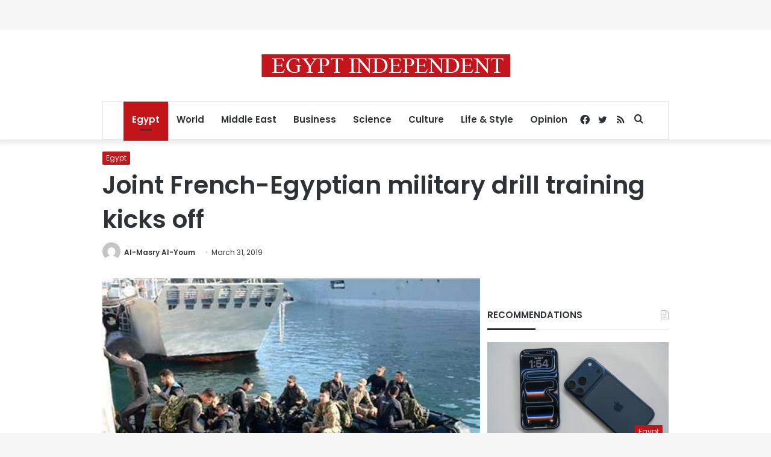

--- FILE ---
content_type: text/html; charset=utf-8
request_url: https://www.google.com/recaptcha/api2/aframe
body_size: 266
content:
<!DOCTYPE HTML><html><head><meta http-equiv="content-type" content="text/html; charset=UTF-8"></head><body><script nonce="dcX1RftkDF0at5iftQrUGQ">/** Anti-fraud and anti-abuse applications only. See google.com/recaptcha */ try{var clients={'sodar':'https://pagead2.googlesyndication.com/pagead/sodar?'};window.addEventListener("message",function(a){try{if(a.source===window.parent){var b=JSON.parse(a.data);var c=clients[b['id']];if(c){var d=document.createElement('img');d.src=c+b['params']+'&rc='+(localStorage.getItem("rc::a")?sessionStorage.getItem("rc::b"):"");window.document.body.appendChild(d);sessionStorage.setItem("rc::e",parseInt(sessionStorage.getItem("rc::e")||0)+1);localStorage.setItem("rc::h",'1769280857184');}}}catch(b){}});window.parent.postMessage("_grecaptcha_ready", "*");}catch(b){}</script></body></html>

--- FILE ---
content_type: application/javascript; charset=utf-8
request_url: https://fundingchoicesmessages.google.com/f/AGSKWxWbzQ9qo2uJFwZ-8HQsDji4Gnk-HHHKhjdgvuOaJovYESXFOA2gs8dxQcRi0v8tYa-AQNNhY_0iVFnuOtzVrc7N4-rrqQtUMRmm2WKH5x02gB0ot6RQocmv-23c42bWxIlWUJG3ZKkNPXf2NF5xI42fVuqRf9QGDVkOWyOFRwDvSgeUSKjph9mg8npQ/_/abm.asp?/imgad_/advertical._blogads_?OASTagURL=
body_size: -1288
content:
window['a05d7eb4-4fb2-4383-8b89-4b4df1df456d'] = true;